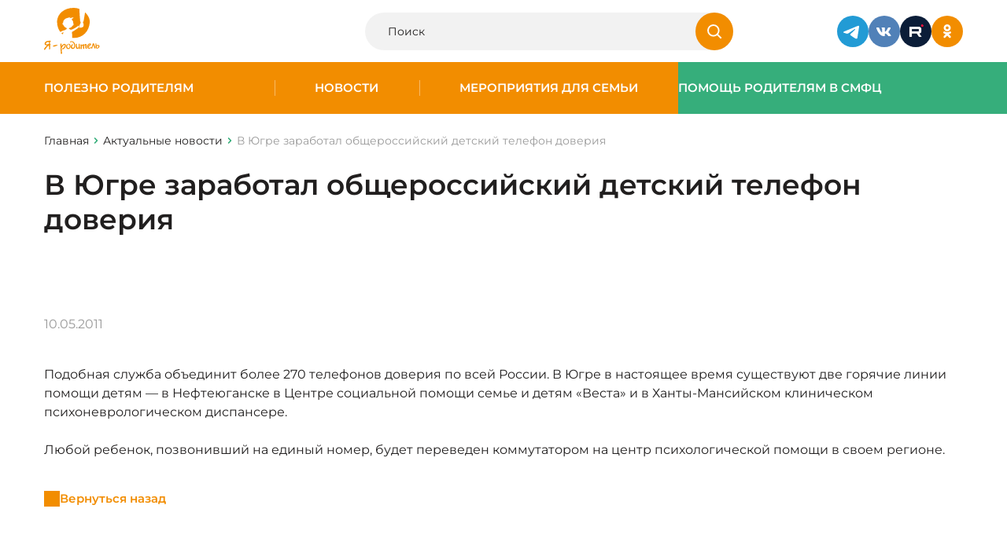

--- FILE ---
content_type: image/svg+xml
request_url: https://www.ya-roditel.ru/bitrix/templates/redesign-2025/images/main/Telegram.svg
body_size: 702
content:
<svg width="40" height="40" viewBox="0 0 40 40" fill="none" xmlns="http://www.w3.org/2000/svg">
<rect width="40" height="40" rx="20" fill="#229BD5"/>
<path d="M9.22615 20.0291L21.1395 15.1206C22.3155 14.6093 26.3036 12.9731 26.3036 12.9731C26.3036 12.9731 28.1443 12.2573 27.9909 13.9957C27.9398 14.7116 27.5307 17.2169 27.1217 19.9268L25.8435 27.9543C25.8435 27.9543 25.7412 29.1303 24.872 29.3348C24.0028 29.5393 22.5711 28.619 22.3155 28.4145C22.111 28.2611 18.4807 25.9602 17.1513 24.8353C16.7934 24.5286 16.3844 23.915 17.2025 23.1992C19.0431 21.5119 21.2417 19.4155 22.5711 18.0862C23.1847 17.4726 23.7982 16.041 21.2417 17.7794L14.0324 22.6367C14.0324 22.6367 13.2143 23.148 11.6804 22.6879C10.1465 22.2277 8.35694 21.6141 8.35694 21.6141C8.35694 21.6141 7.12981 20.8472 9.22615 20.0291Z" fill="white"/>
</svg>


--- FILE ---
content_type: image/svg+xml
request_url: https://www.ya-roditel.ru/bitrix/templates/redesign-2025/images/main/outline.svg
body_size: 369
content:
<svg width="18" height="18" viewBox="0 0 18 18" fill="none" xmlns="http://www.w3.org/2000/svg">
<path fill-rule="evenodd" clip-rule="evenodd" d="M6.96967 12.5303C6.67678 12.2374 6.67678 11.7626 6.96967 11.4697L9.43934 9L6.96967 6.53033C6.67678 6.23744 6.67678 5.76256 6.96967 5.46967C7.26256 5.17678 7.73744 5.17678 8.03033 5.46967L11.0303 8.46967C11.3232 8.76256 11.3232 9.23744 11.0303 9.53033L8.03033 12.5303C7.73744 12.8232 7.26256 12.8232 6.96967 12.5303Z" fill="#36AE7B"/>
</svg>
